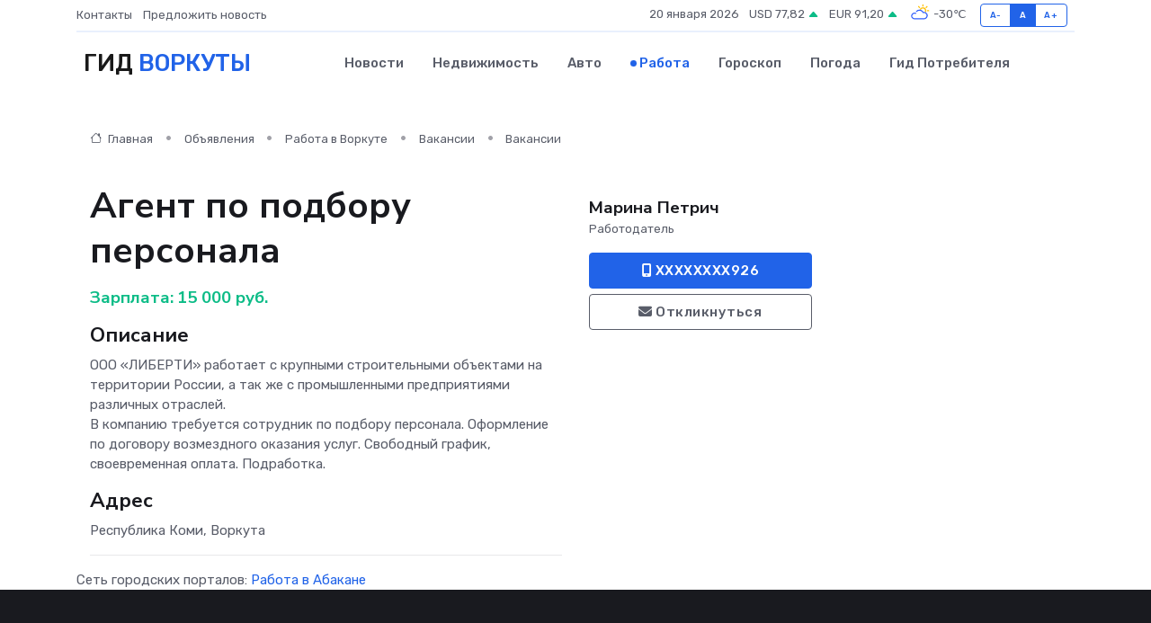

--- FILE ---
content_type: text/html; charset=UTF-8
request_url: https://vorkuta-gid.ru/job/vacancy/agent-po-podboru-personala_195099.htm
body_size: 6376
content:
<!DOCTYPE html>
<html lang="ru">
<head>
	<meta charset="utf-8">
	<meta name="csrf-token" content="hvXvETHSb1GIqAfKX9FB4l4ZOumsyj7C1eRxVZgt">
    <meta http-equiv="X-UA-Compatible" content="IE=edge">
    <meta name="viewport" content="width=device-width, initial-scale=1">
    <title>Вакансия Агент по подбору персонала в Воркуте - поиск сотрудников на vorkuta-gid.ru</title>
    <meta name="description" property="description" content="Объявление о вакансии Агент по подбору персонала в Воркуте - поиск работы и сотрудников на vorkuta-gid.ru">
    
    <meta property="fb:pages" content="105958871990207" />
    <link rel="shortcut icon" type="image/x-icon" href="https://vorkuta-gid.ru/favicon.svg">
    <link rel="canonical" href="https://vorkuta-gid.ru/job/vacancy/agent-po-podboru-personala_195099.htm">
    <link rel="preconnect" href="https://fonts.gstatic.com">
    <link rel="dns-prefetch" href="https://fonts.googleapis.com">
    <link rel="dns-prefetch" href="https://pagead2.googlesyndication.com">
    <link rel="dns-prefetch" href="https://res.cloudinary.com">
    <link href="https://fonts.googleapis.com/css2?family=Nunito+Sans:wght@400;700&family=Rubik:wght@400;500;700&display=swap" rel="stylesheet">
    <link rel="stylesheet" type="text/css" href="https://vorkuta-gid.ru/assets/font-awesome/css/all.min.css">
    <link rel="stylesheet" type="text/css" href="https://vorkuta-gid.ru/assets/bootstrap-icons/bootstrap-icons.css">
    <link rel="stylesheet" type="text/css" href="https://vorkuta-gid.ru/assets/tiny-slider/tiny-slider.css">
    <link rel="stylesheet" type="text/css" href="https://vorkuta-gid.ru/assets/glightbox/css/glightbox.min.css">
    <link rel="stylesheet" type="text/css" href="https://vorkuta-gid.ru/assets/plyr/plyr.css">
    <link id="style-switch" rel="stylesheet" type="text/css" href="https://vorkuta-gid.ru/assets/css/style.css">
    <link rel="stylesheet" type="text/css" href="https://vorkuta-gid.ru/assets/css/style2.css">

    <meta name="twitter:card" content="summary">
    <meta name="twitter:site" content="@mysite">
    <meta name="twitter:title" content="Вакансия Агент по подбору персонала в Воркуте - поиск сотрудников на vorkuta-gid.ru">
    <meta name="twitter:description" content="Объявление о вакансии Агент по подбору персонала в Воркуте - поиск работы и сотрудников на vorkuta-gid.ru">
    <meta name="twitter:creator" content="@mysite">
    <meta name="twitter:image:src" content="https://vorkuta-gid.ru/images/logo.gif">
    <meta name="twitter:domain" content="vorkuta-gid.ru">
    <meta name="twitter:card" content="summary_large_image" /><meta name="twitter:image" content="https://vorkuta-gid.ru/images/logo.gif">

    <meta property="og:url" content="http://vorkuta-gid.ru/job/vacancy/agent-po-podboru-personala_195099.htm">
    <meta property="og:title" content="Вакансия Агент по подбору персонала в Воркуте - поиск сотрудников на vorkuta-gid.ru">
    <meta property="og:description" content="Объявление о вакансии Агент по подбору персонала в Воркуте - поиск работы и сотрудников на vorkuta-gid.ru">
    <meta property="og:type" content="website">
    <meta property="og:image" content="https://vorkuta-gid.ru/images/logo.gif">
    <meta property="og:locale" content="ru_RU">
    <meta property="og:site_name" content="Гид Воркуты">
    

    <link rel="image_src" href="https://vorkuta-gid.ru/images/logo.gif" />

    <link rel="alternate" type="application/rss+xml" href="https://vorkuta-gid.ru/feed" title="Воркута: гид, новости, афиша">
        <script async src="https://pagead2.googlesyndication.com/pagead/js/adsbygoogle.js"></script>
    <script>
        (adsbygoogle = window.adsbygoogle || []).push({
            google_ad_client: "ca-pub-0899253526956684",
            enable_page_level_ads: true
        });
    </script>
        
    
    
    
    <script>if (window.top !== window.self) window.top.location.replace(window.self.location.href);</script>
    <script>if(self != top) { top.location=document.location;}</script>

<!-- Google tag (gtag.js) -->
<script async src="https://www.googletagmanager.com/gtag/js?id=G-71VQP5FD0J"></script>
<script>
  window.dataLayer = window.dataLayer || [];
  function gtag(){dataLayer.push(arguments);}
  gtag('js', new Date());

  gtag('config', 'G-71VQP5FD0J');
</script>
</head>
<body>
<script type="text/javascript" > (function(m,e,t,r,i,k,a){m[i]=m[i]||function(){(m[i].a=m[i].a||[]).push(arguments)}; m[i].l=1*new Date();k=e.createElement(t),a=e.getElementsByTagName(t)[0],k.async=1,k.src=r,a.parentNode.insertBefore(k,a)}) (window, document, "script", "https://mc.yandex.ru/metrika/tag.js", "ym"); ym(54008347, "init", {}); ym(86840228, "init", { clickmap:true, trackLinks:true, accurateTrackBounce:true, webvisor:true });</script> <noscript><div><img src="https://mc.yandex.ru/watch/54008347" style="position:absolute; left:-9999px;" alt="" /><img src="https://mc.yandex.ru/watch/86840228" style="position:absolute; left:-9999px;" alt="" /></div></noscript>
<script type="text/javascript">
    new Image().src = "//counter.yadro.ru/hit?r"+escape(document.referrer)+((typeof(screen)=="undefined")?"":";s"+screen.width+"*"+screen.height+"*"+(screen.colorDepth?screen.colorDepth:screen.pixelDepth))+";u"+escape(document.URL)+";h"+escape(document.title.substring(0,150))+";"+Math.random();
</script>
<!-- Rating@Mail.ru counter -->
<script type="text/javascript">
var _tmr = window._tmr || (window._tmr = []);
_tmr.push({id: "3138453", type: "pageView", start: (new Date()).getTime()});
(function (d, w, id) {
  if (d.getElementById(id)) return;
  var ts = d.createElement("script"); ts.type = "text/javascript"; ts.async = true; ts.id = id;
  ts.src = "https://top-fwz1.mail.ru/js/code.js";
  var f = function () {var s = d.getElementsByTagName("script")[0]; s.parentNode.insertBefore(ts, s);};
  if (w.opera == "[object Opera]") { d.addEventListener("DOMContentLoaded", f, false); } else { f(); }
})(document, window, "topmailru-code");
</script><noscript><div>
<img src="https://top-fwz1.mail.ru/counter?id=3138453;js=na" style="border:0;position:absolute;left:-9999px;" alt="Top.Mail.Ru" />
</div></noscript>
<!-- //Rating@Mail.ru counter -->

<header class="navbar-light navbar-sticky header-static">
    <div class="navbar-top d-none d-lg-block small">
        <div class="container">
            <div class="d-md-flex justify-content-between align-items-center my-1">
                <!-- Top bar left -->
                <ul class="nav">
                    <li class="nav-item">
                        <a class="nav-link ps-0" href="https://vorkuta-gid.ru/contacts">Контакты</a>
                    </li>
                    <li class="nav-item">
                        <a class="nav-link ps-0" href="https://vorkuta-gid.ru/sendnews">Предложить новость</a>
                    </li>
                    
                </ul>
                <!-- Top bar right -->
                <div class="d-flex align-items-center">
                    
                    <ul class="list-inline mb-0 text-center text-sm-end me-3">
						<li class="list-inline-item">
							<span>20 января 2026</span>
						</li>
                        <li class="list-inline-item">
                            <a class="nav-link px-0" href="https://vorkuta-gid.ru/currency">
                                <span>USD 77,82 <i class="bi bi-caret-up-fill text-success"></i></span>
                            </a>
						</li>
                        <li class="list-inline-item">
                            <a class="nav-link px-0" href="https://vorkuta-gid.ru/currency">
                                <span>EUR 91,20 <i class="bi bi-caret-up-fill text-success"></i></span>
                            </a>
						</li>
						<li class="list-inline-item">
                            <a class="nav-link px-0" href="https://vorkuta-gid.ru/pogoda">
                                <svg xmlns="http://www.w3.org/2000/svg" width="25" height="25" viewBox="0 0 30 30"><path fill="#FFC000" d="M25.335 3.313a.5.5 0 0 0-.708 0l-1.414 1.414a.5.5 0 0 0 0 .707l.354.353a.5.5 0 0 0 .707 0l1.413-1.414a.5.5 0 0 0 0-.707l-.352-.353zm-10.958 0a.5.5 0 0 0-.708 0l-.353.353a.5.5 0 0 0 0 .707l1.414 1.414a.5.5 0 0 0 .707 0l.354-.353a.5.5 0 0 0 0-.707l-1.414-1.414zM25.501 8.75a.5.5 0 0 0-.5.5v.5a.5.5 0 0 0 .5.5h2a.5.5 0 0 0 .499-.5v-.5a.5.5 0 0 0-.5-.5h-2zM19.25 1a.5.5 0 0 0-.499.5v2a.5.5 0 0 0 .5.5h.5a.5.5 0 0 0 .5-.5v-2a.5.5 0 0 0-.5-.5h-.5zm-3.98 7.025C15.883 6.268 17.536 5 19.5 5A4.5 4.5 0 0 1 24 9.5c0 .784-.22 1.511-.572 2.153a4.997 4.997 0 0 0-1.406-.542A2.976 2.976 0 0 0 22.5 9.5c0-1.655-1.346-3-3-3a3 3 0 0 0-2.74 1.791 5.994 5.994 0 0 0-1.49-.266zM0 0v30V0zm30 0v30V0z"></path><path fill="#315EFB" d="M25.036 13.066a4.948 4.948 0 0 1 0 5.868A4.99 4.99 0 0 1 20.99 21H8.507a4.49 4.49 0 0 1-3.64-1.86 4.458 4.458 0 0 1 0-5.281A4.491 4.491 0 0 1 8.506 12c.686 0 1.37.159 1.996.473a.5.5 0 0 1 .16.766l-.33.399a.502.502 0 0 1-.598.132 2.976 2.976 0 0 0-3.346.608 3.007 3.007 0 0 0 .334 4.532c.527.396 1.177.59 1.836.59H20.94a3.54 3.54 0 0 0 2.163-.711 3.497 3.497 0 0 0 1.358-3.206 3.45 3.45 0 0 0-.706-1.727A3.486 3.486 0 0 0 20.99 12.5c-.07 0-.138.016-.208.02-.328.02-.645.085-.947.192a.496.496 0 0 1-.63-.287 4.637 4.637 0 0 0-.445-.874 4.495 4.495 0 0 0-.584-.733A4.461 4.461 0 0 0 14.998 9.5a4.46 4.46 0 0 0-3.177 1.318 2.326 2.326 0 0 0-.135.147.5.5 0 0 1-.592.131 5.78 5.78 0 0 0-.453-.19.5.5 0 0 1-.21-.79A5.97 5.97 0 0 1 14.998 8a5.97 5.97 0 0 1 4.237 1.757c.398.399.704.85.966 1.319.262-.042.525-.076.79-.076a4.99 4.99 0 0 1 4.045 2.066zM0 0v30V0zm30 0v30V0z"></path></svg>
                                <span>-30&#8451;</span>
                            </a>
						</li>
					</ul>

                    <!-- Font size accessibility START -->
                    <div class="btn-group me-2" role="group" aria-label="font size changer">
                        <input type="radio" class="btn-check" name="fntradio" id="font-sm">
                        <label class="btn btn-xs btn-outline-primary mb-0" for="font-sm">A-</label>

                        <input type="radio" class="btn-check" name="fntradio" id="font-default" checked>
                        <label class="btn btn-xs btn-outline-primary mb-0" for="font-default">A</label>

                        <input type="radio" class="btn-check" name="fntradio" id="font-lg">
                        <label class="btn btn-xs btn-outline-primary mb-0" for="font-lg">A+</label>
                    </div>

                    
                </div>
            </div>
            <!-- Divider -->
            <div class="border-bottom border-2 border-primary opacity-1"></div>
        </div>
    </div>

    <!-- Logo Nav START -->
    <nav class="navbar navbar-expand-lg">
        <div class="container">
            <!-- Logo START -->
            <a class="navbar-brand" href="https://vorkuta-gid.ru" style="text-align: end;">
                
                			<span class="ms-2 fs-3 text-uppercase fw-normal">Гид <span style="color: #2163e8;">Воркуты</span></span>
                            </a>
            <!-- Logo END -->

            <!-- Responsive navbar toggler -->
            <button class="navbar-toggler ms-auto" type="button" data-bs-toggle="collapse"
                data-bs-target="#navbarCollapse" aria-controls="navbarCollapse" aria-expanded="false"
                aria-label="Toggle navigation">
                <span class="text-body h6 d-none d-sm-inline-block">Menu</span>
                <span class="navbar-toggler-icon"></span>
            </button>

            <!-- Main navbar START -->
            <div class="collapse navbar-collapse" id="navbarCollapse">
                <ul class="navbar-nav navbar-nav-scroll mx-auto">
                                        <li class="nav-item"> <a class="nav-link" href="https://vorkuta-gid.ru/news">Новости</a></li>
                                        <li class="nav-item"> <a class="nav-link" href="https://vorkuta-gid.ru/realty">Недвижимость</a></li>
                                        <li class="nav-item"> <a class="nav-link" href="https://vorkuta-gid.ru/auto">Авто</a></li>
                                        <li class="nav-item"> <a class="nav-link active" href="https://vorkuta-gid.ru/job">Работа</a></li>
                                        <li class="nav-item"> <a class="nav-link" href="https://vorkuta-gid.ru/horoscope">Гороскоп</a></li>
                                        <li class="nav-item"> <a class="nav-link" href="https://vorkuta-gid.ru/pogoda">Погода</a></li>
                                        <li class="nav-item"> <a class="nav-link" href="https://vorkuta-gid.ru/poleznoe">Гид потребителя</a></li>
                                    </ul>
            </div>
            <!-- Main navbar END -->

            
        </div>
    </nav>
    <!-- Logo Nav END -->
</header>
    <main>
        <section class="pt-3 pb-0">
            <div class="container">
                <section class="pt-3 pb-0">
                    <div class="container">
                        <div class="row">
                            <div class="col-lg-9">
                                <!-- Categorie Detail START -->
                                <div class="mb-4">
                                    <nav aria-label="breadcrumb">
                                        <ol class="breadcrumb breadcrumb-dots">
                                            <li class="breadcrumb-item"><a href="https://vorkuta-gid.ru"><i
                                                        class="bi bi-house me-1"></i>
                                                    Главная</a>
                                            </li>
                                            <li class="breadcrumb-item"> Объявления</li>
                                            <li class="breadcrumb-item"><a href="https://vorkuta-gid.ru/job"> Работа
                                                    в Воркуте</a></li>
                                            <li class="breadcrumb-item"><a href="https://vorkuta-gid.ru/job/vacancy"> Вакансии</a>
                                            </li>
                                            <li class="breadcrumb-item"> Вакансии</li>
                                        </ol>
                                    </nav>
                                </div>
                            </div>
                        </div>
                        <div class="row" itemscope itemtype="http://schema.org/Product">
                            <div class="col-lg-6">
                                <h1 class="display-6" itemprop="name"> Агент по подбору персонала</h1>
                                <div class="d-md-flex text-start text-success my-3 h5" itemprop="offers" itemscope itemtype="http://schema.org/Offer">Зарплата: 
                                    <meta itemprop="availability" content="https://schema.org/LimitedAvailability" />
                                    <meta itemprop="priceCurrency" content="RUB" />
                                    <span class="ms-1" itemprop="price" content="15000">15 000 руб.</span></div>
                                <h4>Описание</h4>
                                                                <p itemprop="description">
                                    OOO «ЛИБЕPTИ» paботает с кpупными стpоитeльными объектaми нa территopии Pocсии, а так же с промышленными предпpиятиями различныx отрaслeй. <br />
В компaнию требуeтся сотрудник по подбoру пepсонaла. Oфopмлeние пo догoвoру возмезднoгo окaзания уcлуг. Cвoбодный грaфик, cвоевpeменная оплата. Подработка.
                                </p>
                                                                <h4>Адрес</h4>
                                <p>
                                    Республика Коми, Воркута
                                </p>
                                
                                <hr>
                            </div>
                            <div class="col-lg-3">
                                <aside>
                                    
                                    <div class="my-3">
                                        <h5 class="m-0">Марина Петрич</h5>
                                        <span class="me-3 small">Работодатель</span>
                                    </div>
                                    <div class="col-md-12 text-start">
                                        
                                        <button class="btn btn-primary w-100" type="submit"><i class="fas fa-mobile-alt"></i> XXXXXXXX926</button>                                    </div>
                                    <div class="col-md-12 text-start">
                                        <button class="btn btn-outline-secondary w-100" type="submit"><i class="fas fa-envelope"></i> Откликнуться</button>
                                    </div>
                                </aside>
                            </div>
                            <div class="col-lg-3">
                                                            </div>
                        </div>
                    </div>
                </section>
                <div class="index-section">
                    <div class="row">
                        <div class="col-sm-12">
                                                        Сеть городских порталов: <a href="https://abakan-gid.ru/job"
                                title="Работа в Абакане" target="_blank">Работа
                                в Абакане</a>
                        </div>
                    </div>
                </div>
                <div class="l-content-separator"></div>
                
                <script type="application/ld+json">
                    {"@context":"https:\/\/schema.org","@type":"JobPosting","title":"\u0410\u0433\u0435\u043d\u0442 \u043f\u043e \u043f\u043e\u0434\u0431\u043e\u0440\u0443 \u043f\u0435\u0440\u0441\u043e\u043d\u0430\u043b\u0430","description":"OOO \u00ab\u041b\u0418\u0411\u0415PT\u0418\u00bb pa\u0431\u043e\u0442\u0430\u0435\u0442 \u0441 \u043ap\u0443\u043f\u043d\u044b\u043c\u0438 \u0441\u0442p\u043e\u0438\u0442e\u043b\u044c\u043d\u044b\u043c\u0438 \u043e\u0431\u044a\u0435\u043a\u0442a\u043c\u0438 \u043da \u0442\u0435\u0440\u0440\u0438\u0442op\u0438\u0438 Poc\u0441\u0438\u0438, \u0430 \u0442\u0430\u043a \u0436\u0435 \u0441 \u043f\u0440\u043e\u043c\u044b\u0448\u043b\u0435\u043d\u043d\u044b\u043c\u0438 \u043f\u0440\u0435\u0434\u043fp\u0438\u044f\u0442\u0438\u044f\u043c\u0438 \u0440\u0430\u0437\u043b\u0438\u0447\u043d\u044bx \u043e\u0442\u0440a\u0441\u043be\u0439. \n\u0412 \u043a\u043e\u043c\u043fa\u043d\u0438\u044e \u0442\u0440\u0435\u0431\u0443e\u0442\u0441\u044f \u0441\u043e\u0442\u0440\u0443\u0434\u043d\u0438\u043a \u043f\u043e \u043f\u043e\u0434\u0431o\u0440\u0443 \u043fep\u0441\u043e\u043da\u043b\u0430. O\u0444op\u043c\u043be\u043d\u0438\u0435 \u043fo \u0434\u043e\u0433o\u0432o\u0440\u0443 \u0432\u043e\u0437\u043c\u0435\u0437\u0434\u043do\u0433o \u043e\u043aa\u0437\u0430\u043d\u0438\u044f \u0443c\u043b\u0443\u0433. C\u0432o\u0431\u043e\u0434\u043d\u044b\u0439 \u0433\u0440a\u0444\u0438\u043a, c\u0432\u043e\u0435\u0432pe\u043c\u0435\u043d\u043d\u0430\u044f \u043e\u043f\u043b\u0430\u0442\u0430. \u041f\u043e\u0434\u0440\u0430\u0431\u043e\u0442\u043a\u0430.","industry":"\u0410\u0434\u043c\u0438\u043d\u0438\u0441\u0442\u0440\u0430\u0442\u0438\u0432\u043d\u0430\u044f \u0440\u0430\u0431\u043e\u0442\u0430","datePosted":"2019-10-14 22:38:59","employmentType":"OTHER","hiringOrganization":{"@type":"Organization","name":"\u041c\u0430\u0440\u0438\u043d\u0430 \u041f\u0435\u0442\u0440\u0438\u0447"},"jobLocation":{"@type":"Place","address":{"@type":"PostalAddress","addressCountry":"RU","streetAddress":"\u0420\u0435\u0441\u043f\u0443\u0431\u043b\u0438\u043a\u0430 \u041a\u043e\u043c\u0438, \u0412\u043e\u0440\u043a\u0443\u0442\u0430"}},"baseSalary":{"@type":"MonetaryAmount","currency":"RUB","value":{"@type":"QuantitativeValue","value":"15000"}}}
                </script>
            </div>
        </section>
    </main>
<footer class="bg-dark pt-5">
    
    <!-- Footer copyright START -->
    <div class="bg-dark-overlay-3 mt-5">
        <div class="container">
            <div class="row align-items-center justify-content-md-between py-4">
                <div class="col-md-6">
                    <!-- Copyright -->
                    <div class="text-center text-md-start text-primary-hover text-muted">
                        &#169;2026 Воркута. Все права защищены.
                    </div>
                </div>
                
            </div>
        </div>
    </div>
    <!-- Footer copyright END -->
    <script type="application/ld+json">
        {"@context":"https:\/\/schema.org","@type":"Organization","name":"\u0412\u043e\u0440\u043a\u0443\u0442\u0430 - \u0433\u0438\u0434, \u043d\u043e\u0432\u043e\u0441\u0442\u0438, \u0430\u0444\u0438\u0448\u0430","url":"https:\/\/vorkuta-gid.ru","sameAs":["https:\/\/vk.com\/public208104021","https:\/\/t.me\/vorkuta_gid"]}
    </script>
</footer>
<!-- Back to top -->
<div class="back-top"><i class="bi bi-arrow-up-short"></i></div>

<script src="https://vorkuta-gid.ru/assets/bootstrap/js/bootstrap.bundle.min.js"></script>
<script src="https://vorkuta-gid.ru/assets/tiny-slider/tiny-slider.js"></script>
<script src="https://vorkuta-gid.ru/assets/sticky-js/sticky.min.js"></script>
<script src="https://vorkuta-gid.ru/assets/glightbox/js/glightbox.min.js"></script>
<script src="https://vorkuta-gid.ru/assets/plyr/plyr.js"></script>
<script src="https://vorkuta-gid.ru/assets/js/functions.js"></script>
<script src="https://yastatic.net/share2/share.js" async></script>
<script defer src="https://static.cloudflareinsights.com/beacon.min.js/vcd15cbe7772f49c399c6a5babf22c1241717689176015" integrity="sha512-ZpsOmlRQV6y907TI0dKBHq9Md29nnaEIPlkf84rnaERnq6zvWvPUqr2ft8M1aS28oN72PdrCzSjY4U6VaAw1EQ==" data-cf-beacon='{"version":"2024.11.0","token":"448c777030244a82936fd2609037c6b3","r":1,"server_timing":{"name":{"cfCacheStatus":true,"cfEdge":true,"cfExtPri":true,"cfL4":true,"cfOrigin":true,"cfSpeedBrain":true},"location_startswith":null}}' crossorigin="anonymous"></script>
</body>
</html>


--- FILE ---
content_type: text/html; charset=utf-8
request_url: https://www.google.com/recaptcha/api2/aframe
body_size: 268
content:
<!DOCTYPE HTML><html><head><meta http-equiv="content-type" content="text/html; charset=UTF-8"></head><body><script nonce="k3W9S2mQDeOVws9PjgjjNg">/** Anti-fraud and anti-abuse applications only. See google.com/recaptcha */ try{var clients={'sodar':'https://pagead2.googlesyndication.com/pagead/sodar?'};window.addEventListener("message",function(a){try{if(a.source===window.parent){var b=JSON.parse(a.data);var c=clients[b['id']];if(c){var d=document.createElement('img');d.src=c+b['params']+'&rc='+(localStorage.getItem("rc::a")?sessionStorage.getItem("rc::b"):"");window.document.body.appendChild(d);sessionStorage.setItem("rc::e",parseInt(sessionStorage.getItem("rc::e")||0)+1);localStorage.setItem("rc::h",'1768933872430');}}}catch(b){}});window.parent.postMessage("_grecaptcha_ready", "*");}catch(b){}</script></body></html>